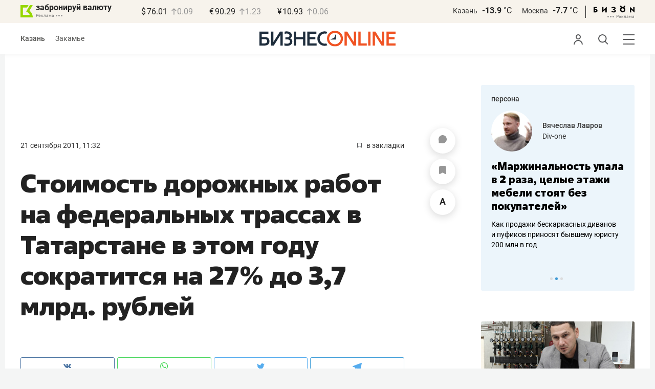

--- FILE ---
content_type: application/javascript
request_url: https://statix.business-gazeta.ru/js/news.js?210120262211
body_size: 2879
content:
"use strict";

import { getSlot } from "./components/slots.js?06102025";

next_news();
load_comments();
to_comments();

let AdditionalNews = $(".js-mediator-article");

function load_comments() {
  $("body")
    .on("click", ".article__more-btn", function (e) {
      e.preventDefault();
      let $tree = $(this)
        .parent()
        .parent()
        .next(".js-comments__list, .js-comment-list");
      history.pushState(
        {
          article_id: $(this).data("article-id"),
        },
        "",
        "/news/" + $(this).data("article-id"),
      );
      $tree.toggleClass("hidden");
      if (!$tree.hasClass("hidden")) {
        whereIsNewComments($tree);
        $tree.find(".hide-comments-btn").remove();
        let article_id = $(this).data("article-id");
        $(
          '<div class="hide-comments-btn"><a href="#" data-article-id="' +
            article_id +
            '" class="article-list__more js-hide-news-comments">скрыть комментарии</a></div>',
        ).insertAfter($(".comments-list", $tree));
      }
      longCommentHandling();
      return false;
    })
    .on("click", ".js-hide-news-comments", function (e) {
      e.preventDefault();
      let article_id = $(this).data("article-id");
      let comments = $("#comments" + article_id).parent();
      comments.addClass("hidden");
      let article_block = $("#article" + article_id);
      if (article_block.length) {
        $("html, body").animate(
          {
            scrollTop: article_block.offset().top - 100,
          },
          100,
        );
      }
      return false;
    });
}

function favorite_toggle(news, article_id) {
  let favorite = $(".article-control__button span.icon-favorite");
  favorite.attr("data-id", article_id);
  let article_favorite_active = news
    .parent()
    .find("span.icon-favorite")
    .hasClass("icon-favorite_active");
  let favorite_active = favorite.hasClass("icon-favorite_active");
  if (article_favorite_active && !favorite_active) {
    favorite.addClass("icon-favorite_active");
  }
  if (!article_favorite_active && favorite_active) {
    favorite.removeClass("icon-favorite_active");
  }
}
function to_comments() {
  $("[href^='#comments__more']").on("click", function (e) {
    let id = $(this).attr("href");
    let element = $(id);
    $("html,body")
      .stop()
      .animate({ scrollTop: element.offset().top - 105 }, 700);
  });
}
function next_news() {
  let options = {
    root: null,
    rootMargin: "0px",
    threshold: 0.5,
  };

  if (!document.location.hash && !document.location.search) {
    let change_url = new IntersectionObserver(function (entries, observer) {
      entries.forEach((entry) => {
        if (entry.isIntersecting) {
          let article_id = $(entry.target).data("news-id");
          let title = $(entry.target).parent().find("h1").text();
          document.title = title;
          $("span.article-comment")
            .parent()
            .attr("href", "#comments__more" + article_id);
          favorite_toggle($(entry.target), article_id);
          history.pushState(
            {
              article_id: article_id,
              title: title,
            },
            title,
            "/news/" + article_id,
          );
        }
      });
    }, options);

    let preload_news = new IntersectionObserver(function (entries, observer) {
      entries.forEach((entry) => {
        if (entry.isIntersecting) {
          loadNextArticle();
        }
        let news = document.querySelectorAll(".article__content");
        news.forEach((item) => change_url.observe(item));
      });
    }, options);
    preload_news.observe(document.querySelector(".js-next-news__item"));
  }
}

let news_num = 1;

function loadNextArticle() {
  news_num++;

  let next_news_item = news_preload_list.shift();

  let VENDO_BAN_4_1 = window.city === 'Kazan' ? 47 : 87;
  let VENDO_BAN_H_4 = window.city === 'Kazan' ? 9 : 7;
  let VENDO_BAN_H_6 = window.city === 'Kazan' ? 88 : 104;
  let VENDO_BAN_H_3 = window.city === 'Kazan' ? 121 : 0;

  if (next_news_item) {
    let erid = next_news_item.erid ? "?erid=" + next_news_item.erid : "";
    AdditionalNews.append(
      $(
        '<article class="article" itemscope itemtype="https://schema.org/Article" id="article' +
          next_news_item.id +
          '">\n' +
          '<div class="article__head">\n' +
          '<time class="article__date">\n' +
          next_news_item.public_time +
          "</time>\n" +
          // '<a class="article__comments" href="#">комментарии ' + next_news_item.comment_num + '</a>\n' +
          '<a class="article__bookmarks js-inner__fav" href="#article">\n' +
          '<span class="icon-favorite" data-fav="" data-id="' +
          next_news_item.id +
          '" data-type="article">\n' +
          '<svg width="9" height="10" viewBox="0 0 9 10" fill="none" xmlns="http://www.w3.org/2000/svg">\n' +
          '<path d="M0.5 0.5V9.11L4.24 6.83L4.5 6.67L4.76 6.83L8.5 9.11V0.5H0.5Z" stroke="#58595B"/>\n' +
          "</svg>\n" +
          "</span>\n" +
          '<span class="inner-text">в закладки</span>\n' +
          "</a>\n" +
          "</div>" +
          '<header class="article__header">\n' +
          '<h1 class="article__h1">' +
          next_news_item.title +
          "</h1>\n" +
          "</header>" +
          '<div class="article__content" data-news-id="' +
          next_news_item.id +
          erid +
          '">' +
          '<div class="social-share">\n' +
          '    <div class="social-share__wrap">\n' +
          '        <a href="https://vk.com/share.php?url=' +
          window.location.origin +
          "/news/" +
          next_news_item.id +
          '" target="_blank" class="social-share__button social-share__button_vk">\n' +
          '            <span class="icon-vk"></span>\n' +
          "        </a>\n" +
          // '        <a href="https://www.facebook.com/sharer/sharer.php?u=' + window.location.origin + '/news/' + next_news_item.id + '" target="_blank" class="social-share__button social-share__button_fb">\n' +
          // '            <span class="icon-fb"></span>\n' +
          // '        </a>\n' +
          '        <a href="https://connect.ok.ru/offer?url=' +
          window.location.origin +
          "/news/" +
          next_news_item.id +
          '" target="_blank" class="social-share__button social-share__button_ok">\n' +
          '            <span class="icon-ok"></span>\n' +
          "        </a>\n" +
          '        <a href="https://twitter.com/share?url=' +
          window.location.origin +
          "/news/" +
          next_news_item.id +
          '" target="_blank" class="social-share__button social-share__button_tw">\n' +
          '            <span class="icon-tw"></span>\n' +
          "        </a>\n" +
          '        <a href="https://telegram.me/share/url?url=' +
          window.location.origin +
          "/news/" +
          next_news_item.id +
          '" target="_blank" class="social-share__button social-share__button_tg">\n' +
          '            <span class="icon-tg"></span>\n' +
          "        </a>\n" +
          "    </div>\n" +
          "</div>" +
          (next_news_item.sp_article_ban !== ""
            ? '<a href="' +
              next_news_item.sp_article_ban_link +
              '">\n' +
              '<div style="margin-top: -8px; margin-bottom: 40px">' +
              '<img style="display: block" src="' +
              next_news_item.sp_article_ban +
              '">' +
              "</div>" +
              "</a>"
            : "") +
          '<div class="js-content articleBody"></div>' +
          (next_news_item.foot_note
            ? '<div class="footnote">' + next_news_item.foot_note + "</div>\n"
            : "") +
          '<div class="article-tools">\n' +
          '                <div class="article-tools__text">Нашли ошибку в тексте? Выделите ее и нажмите Ctrl + Enter</div>\n' +
          '                <div class="article-tools__print">\n' +
          '                    <a href="/print/' +
          next_news_item.id +
          '" class="article-tools__link"> <span class="icon-print"></span> версия для печати</a>\n' +
          "                </div>\n" +
          "            </div>\n" +
          "\n" +
          (next_news_item.comment_state === 1
            ? '            <div class="article__more" id="comments__more' +
              next_news_item.id +
              '">\n' +
              '                <button class="article__more-btn" data-article-id="' +
              next_news_item.id +
              '">Комментарии <span class="article__more-count">' +
              next_news_item.comment_num +
              "</span></button>\n" +
              "            </div>" +
              "</div>" +
              '<div class="hidden js-news js-comment-list"></div>'
            : "") +
          "</article>",
      ),
      news_num === 2
        ? $(
            `<div class="unitindent mw-750" id="inner-2news-ban"><a class="slot js-slot"  data-site="${VENDO_SITE_ID}" data-slot="${VENDO_BAN_4_1}" data-id="${next_news_item.id}"></a></div>`,
          )
        : $(""),
        news_num === 3
            ? $(
                `<div class="unitindent mw-750" id="inner-2news-ban"><a class="slot js-slot"  data-site="${VENDO_SITE_ID}" data-slot="${VENDO_BAN_H_3}" data-id="${next_news_item.id}"></a></div>`,
            )
            : $(""),
      news_num === 4
        ? $(
            `<div class="unitindent mw-750" id="inner-4news-ban"><a class="slot js-slot" data-site="${VENDO_SITE_ID}" data-slot="${VENDO_BAN_H_4}" data-id="${next_news_item.id}"></a></div>`,
          )
        : $(""),
      news_num === 6
        ? $(
            `<div class="unitindent mw-750" id="inner-6news-ban"><a class="slot js-slot" data-site="${VENDO_SITE_ID}" data-slot="${VENDO_BAN_H_6}" data-id="${next_news_item.id}"></a></div>`,
          )
        : $("")
    );
    // if (news_num === 2 || news_num === 4 || news_num === 6 || news_num === 7) {
    //   getSlot(
    //     document.querySelector(
    //       `.js-slot[data-id="${next_news_item.id}"][data-site="${VENDO_SITE_ID}"][data-slot="${VENDO_BAN_4_1}"]`,
    //     ),
    //   );
    //   getSlot(
    //     document.querySelector(
    //       `.js-slot[data-id="${next_news_item.id}"][data-site="${VENDO_SITE_ID}"][data-slot="${VENDO_BAN_H_4}"]`,
    //     ),
    //   );
    //   getSlot(
    //     document.querySelector(
    //       `.js-slot[data-id="${next_news_item.id}"][data-site="${VENDO_SITE_ID}"][data-slot="${VENDO_BAN_H_6}"]`,
    //     ),
    //   );
    //   getSlot(
    //       document.querySelector(
    //           `.js-slot[data-id="${next_news_item.id}"][data-site="${VENDO_SITE_ID}"][data-slot="${VENDO_BAN_H_7}"]`,
    //       ),
    //   );
    // }
    $.ajax({
      url: "/news/ajax/" + next_news_item.id,
      dataType: "json",
      method: "GET",
    }).done(function (content) {
      let news = $("#article" + next_news_item.id);
      if (content["is_fav"]) {
        let favorite = news.find("span.icon-favorite");
        if (favorite) {
          favorite.parent().find(".inner-text").text("убрать из закладок");
          favorite.addClass("icon-favorite_active");
          favorite.attr("data-fav", content["is_fav"]);
          favorite_toggle(news, next_news_item.id);
        }
      }
      news.find(".js-content").html(content["content"]);
      news.find(".js-content").after(content["sp_news_footer_banner"]);
      news.find(".js-content").after(content["footer_hashtag"]);
      news.find(".js-comment-list").html(content["comments"]);
      checkEmoji(next_news_item.id);
    });
  }
}
